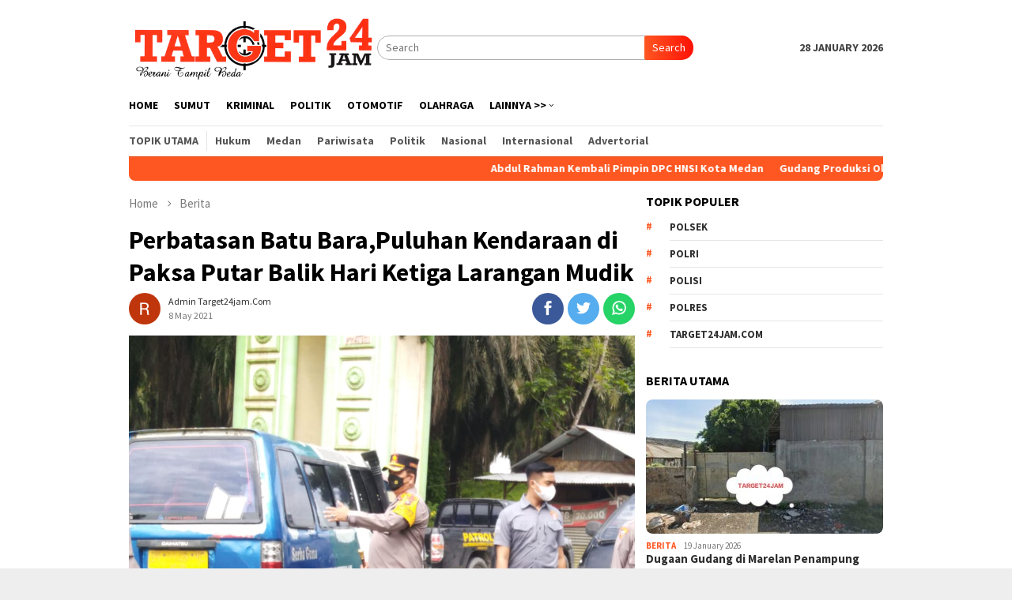

--- FILE ---
content_type: text/html; charset=UTF-8
request_url: https://target24jam.com/2021/05/08/perbatasan-batu-barapuluhan-kendaraan-di-paksa-putar-balik-hari-ketiga-larangan-mudik/
body_size: 12799
content:
<!DOCTYPE html>
<html lang="en-US" prefix="og: http://ogp.me/ns# fb: http://ogp.me/ns/fb#">
<head itemscope="itemscope" itemtype="http://schema.org/WebSite">
<meta charset="UTF-8">
<meta name="viewport" content="width=device-width, initial-scale=1">
<link rel="profile" href="http://gmpg.org/xfn/11">
<link rel="icon" href="https://target24jamnews.com/wp-content/uploads/2018/02/cropped-header3-2-32x32.png" sizes="32x32" />
<link rel="icon" href="https://target24jamnews.com/wp-content/uploads/2018/02/cropped-header3-2-192x192.png" sizes="192x192" />

	
	
	
<title>Perbatasan Batu Bara,Puluhan Kendaraan di Paksa Putar Balik Hari Ketiga Larangan Mudik | Target24Jam.com</title>
<meta name='robots' content='max-image-preview:large' />

<!-- All In One SEO Pack 3.7.0ob_start_detected [-1,-1] -->
<meta name="description"  content="BATU BARA -- Kapolres Batu Bara AKBP Ikhwan Lubis bersama Bupati dan jajarannya melakukan pengecekan Pos Pengaman (Pam) di jalan Lintas Sumatera (Jalinsum)" />

<meta name="keywords"  content="akbp ikhwan lubis,batu bara,bupati,bupati batu bara,kapolres,polres batu bara,berita" />

<script type="application/ld+json" class="aioseop-schema">{"@context":"https://schema.org","@graph":[{"@type":"Organization","@id":"https://target24jam.com/#organization","url":"https://target24jam.com/","name":"Target24Jam.com","sameAs":[]},{"@type":"WebSite","@id":"https://target24jam.com/#website","url":"https://target24jam.com/","name":"Target24Jam.com","publisher":{"@id":"https://target24jam.com/#organization"},"potentialAction":{"@type":"SearchAction","target":"https://target24jam.com/?s={search_term_string}","query-input":"required name=search_term_string"}},{"@type":"WebPage","@id":"https://target24jam.com/2021/05/08/perbatasan-batu-barapuluhan-kendaraan-di-paksa-putar-balik-hari-ketiga-larangan-mudik/#webpage","url":"https://target24jam.com/2021/05/08/perbatasan-batu-barapuluhan-kendaraan-di-paksa-putar-balik-hari-ketiga-larangan-mudik/","inLanguage":"en-US","name":"Perbatasan Batu Bara,Puluhan Kendaraan di Paksa Putar Balik Hari Ketiga Larangan Mudik","isPartOf":{"@id":"https://target24jam.com/#website"},"breadcrumb":{"@id":"https://target24jam.com/2021/05/08/perbatasan-batu-barapuluhan-kendaraan-di-paksa-putar-balik-hari-ketiga-larangan-mudik/#breadcrumblist"},"image":{"@type":"ImageObject","@id":"https://target24jam.com/2021/05/08/perbatasan-batu-barapuluhan-kendaraan-di-paksa-putar-balik-hari-ketiga-larangan-mudik/#primaryimage","url":"https://target24jam.com/wp-content/uploads/2021/05/IMG-20210510-WA0008.jpg","width":1040,"height":780},"primaryImageOfPage":{"@id":"https://target24jam.com/2021/05/08/perbatasan-batu-barapuluhan-kendaraan-di-paksa-putar-balik-hari-ketiga-larangan-mudik/#primaryimage"},"datePublished":"2021-05-08T12:00:29+07:00","dateModified":"2021-05-10T02:50:25+07:00"},{"@type":"Article","@id":"https://target24jam.com/2021/05/08/perbatasan-batu-barapuluhan-kendaraan-di-paksa-putar-balik-hari-ketiga-larangan-mudik/#article","isPartOf":{"@id":"https://target24jam.com/2021/05/08/perbatasan-batu-barapuluhan-kendaraan-di-paksa-putar-balik-hari-ketiga-larangan-mudik/#webpage"},"author":{"@id":"https://target24jam.com/author/admintarget24jam/#author"},"headline":"Perbatasan Batu Bara,Puluhan Kendaraan di Paksa Putar Balik Hari Ketiga Larangan Mudik","datePublished":"2021-05-08T12:00:29+07:00","dateModified":"2021-05-10T02:50:25+07:00","commentCount":0,"mainEntityOfPage":{"@id":"https://target24jam.com/2021/05/08/perbatasan-batu-barapuluhan-kendaraan-di-paksa-putar-balik-hari-ketiga-larangan-mudik/#webpage"},"publisher":{"@id":"https://target24jam.com/#organization"},"articleSection":"Berita, AKBP Ikhwan Lubis, Batu Bara, Bupati, Bupati batu bara, Kapolres, Polres Batu Bara","image":{"@type":"ImageObject","@id":"https://target24jam.com/2021/05/08/perbatasan-batu-barapuluhan-kendaraan-di-paksa-putar-balik-hari-ketiga-larangan-mudik/#primaryimage","url":"https://target24jam.com/wp-content/uploads/2021/05/IMG-20210510-WA0008.jpg","width":1040,"height":780}},{"@type":"Person","@id":"https://target24jam.com/author/admintarget24jam/#author","name":"Admin Target24jam.com","sameAs":[],"image":{"@type":"ImageObject","@id":"https://target24jam.com/#personlogo","url":"https://secure.gravatar.com/avatar/038c3ae37fa0f6c3847e8c74548a11af?s=96&d=mm&r=g","width":96,"height":96,"caption":"Admin Target24jam.com"}},{"@type":"BreadcrumbList","@id":"https://target24jam.com/2021/05/08/perbatasan-batu-barapuluhan-kendaraan-di-paksa-putar-balik-hari-ketiga-larangan-mudik/#breadcrumblist","itemListElement":[{"@type":"ListItem","position":1,"item":{"@type":"WebPage","@id":"https://target24jam.com/","url":"https://target24jam.com/","name":"Target24Jam.com"}},{"@type":"ListItem","position":2,"item":{"@type":"WebPage","@id":"https://target24jam.com/2021/05/08/perbatasan-batu-barapuluhan-kendaraan-di-paksa-putar-balik-hari-ketiga-larangan-mudik/","url":"https://target24jam.com/2021/05/08/perbatasan-batu-barapuluhan-kendaraan-di-paksa-putar-balik-hari-ketiga-larangan-mudik/","name":"Perbatasan Batu Bara,Puluhan Kendaraan di Paksa Putar Balik Hari Ketiga Larangan Mudik"}}]}]}</script>
<link rel="canonical" href="https://target24jam.com/2021/05/08/perbatasan-batu-barapuluhan-kendaraan-di-paksa-putar-balik-hari-ketiga-larangan-mudik/" />
			<script type="text/javascript" >
				window.ga=window.ga||function(){(ga.q=ga.q||[]).push(arguments)};ga.l=+new Date;
				ga('create', 'UA-178101597-1', 'auto');
				// Plugins
				
				ga('send', 'pageview');
			</script>
			<script async src="https://www.google-analytics.com/analytics.js"></script>
			<!-- All In One SEO Pack -->
<link rel='dns-prefetch' href='//fonts.googleapis.com' />
<link rel="alternate" type="application/rss+xml" title="Target24Jam.com &raquo; Feed" href="https://target24jam.com/feed/" />
<link rel="alternate" type="application/rss+xml" title="Target24Jam.com &raquo; Comments Feed" href="https://target24jam.com/comments/feed/" />
<link rel="alternate" type="application/rss+xml" title="Target24Jam.com &raquo; Perbatasan Batu Bara,Puluhan Kendaraan di Paksa Putar Balik Hari Ketiga Larangan Mudik Comments Feed" href="https://target24jam.com/2021/05/08/perbatasan-batu-barapuluhan-kendaraan-di-paksa-putar-balik-hari-ketiga-larangan-mudik/feed/" />
<script type="text/javascript">
window._wpemojiSettings = {"baseUrl":"https:\/\/s.w.org\/images\/core\/emoji\/14.0.0\/72x72\/","ext":".png","svgUrl":"https:\/\/s.w.org\/images\/core\/emoji\/14.0.0\/svg\/","svgExt":".svg","source":{"concatemoji":"https:\/\/target24jam.com\/wp-includes\/js\/wp-emoji-release.min.js?ver=6.1.9"}};
/*! This file is auto-generated */
!function(e,a,t){var n,r,o,i=a.createElement("canvas"),p=i.getContext&&i.getContext("2d");function s(e,t){var a=String.fromCharCode,e=(p.clearRect(0,0,i.width,i.height),p.fillText(a.apply(this,e),0,0),i.toDataURL());return p.clearRect(0,0,i.width,i.height),p.fillText(a.apply(this,t),0,0),e===i.toDataURL()}function c(e){var t=a.createElement("script");t.src=e,t.defer=t.type="text/javascript",a.getElementsByTagName("head")[0].appendChild(t)}for(o=Array("flag","emoji"),t.supports={everything:!0,everythingExceptFlag:!0},r=0;r<o.length;r++)t.supports[o[r]]=function(e){if(p&&p.fillText)switch(p.textBaseline="top",p.font="600 32px Arial",e){case"flag":return s([127987,65039,8205,9895,65039],[127987,65039,8203,9895,65039])?!1:!s([55356,56826,55356,56819],[55356,56826,8203,55356,56819])&&!s([55356,57332,56128,56423,56128,56418,56128,56421,56128,56430,56128,56423,56128,56447],[55356,57332,8203,56128,56423,8203,56128,56418,8203,56128,56421,8203,56128,56430,8203,56128,56423,8203,56128,56447]);case"emoji":return!s([129777,127995,8205,129778,127999],[129777,127995,8203,129778,127999])}return!1}(o[r]),t.supports.everything=t.supports.everything&&t.supports[o[r]],"flag"!==o[r]&&(t.supports.everythingExceptFlag=t.supports.everythingExceptFlag&&t.supports[o[r]]);t.supports.everythingExceptFlag=t.supports.everythingExceptFlag&&!t.supports.flag,t.DOMReady=!1,t.readyCallback=function(){t.DOMReady=!0},t.supports.everything||(n=function(){t.readyCallback()},a.addEventListener?(a.addEventListener("DOMContentLoaded",n,!1),e.addEventListener("load",n,!1)):(e.attachEvent("onload",n),a.attachEvent("onreadystatechange",function(){"complete"===a.readyState&&t.readyCallback()})),(e=t.source||{}).concatemoji?c(e.concatemoji):e.wpemoji&&e.twemoji&&(c(e.twemoji),c(e.wpemoji)))}(window,document,window._wpemojiSettings);
</script>
<style type="text/css">
img.wp-smiley,
img.emoji {
	display: inline !important;
	border: none !important;
	box-shadow: none !important;
	height: 1em !important;
	width: 1em !important;
	margin: 0 0.07em !important;
	vertical-align: -0.1em !important;
	background: none !important;
	padding: 0 !important;
}
</style>
	<link rel='stylesheet' id='bloggingpro-fonts-css' href='https://fonts.googleapis.com/css?family=Source+Sans+Pro%3Aregular%2Citalic%2C700%2C300%26subset%3Dlatin%2C&#038;ver=1.0.0' type='text/css' media='all' />
<link rel='stylesheet' id='bloggingpro-nonamp-css' href='https://target24jam.com/wp-content/themes/kibus.net/style-nonamp.css?ver=1.1.0' type='text/css' media='all' />
<link rel='stylesheet' id='bloggingpro-style-css' href='https://target24jam.com/wp-content/themes/kibus.net/style.css?ver=1.1.0' type='text/css' media='all' />
<style id='bloggingpro-style-inline-css' type='text/css'>
kbd,a.button,button,.button,button.button,input[type="button"],input[type="reset"],input[type="submit"],.tagcloud a,ul.page-numbers li a.prev.page-numbers,ul.page-numbers li a.next.page-numbers,ul.page-numbers li span.page-numbers,.page-links > .page-link-number,.cat-links ul li a,.entry-footer .tag-text,.gmr-recentposts-widget li.listpost-gallery .gmr-rp-content .gmr-metacontent .cat-links-content a,.page-links > .post-page-numbers.current span,ol.comment-list li div.reply a,#cancel-comment-reply-link,.entry-footer .tags-links a:hover,.gmr-topnotification{background-color:#FF5722;}#primary-menu > li ul .current-menu-item > a,#primary-menu .sub-menu > li:hover > a,.cat-links-content a,.tagcloud li:before,a:hover,a:focus,a:active,.sidr ul li a#sidr-id-close-menu-button{color:#FF5722;}.widget-title:after,a.button,button,.button,button.button,input[type="button"],input[type="reset"],input[type="submit"],.tagcloud a,.sticky .gmr-box-content,.bypostauthor > .comment-body,.gmr-ajax-loader div:nth-child(1),.gmr-ajax-loader div:nth-child(2),.entry-footer .tags-links a:hover{border-color:#FF5722;}a{color:#2E2E2E;}.entry-content-single p a{color:#FF5722;}body{color:#444444;font-family:"Source Sans Pro","Helvetica Neue",sans-serif;font-weight:500;font-size:14px;}.site-header{-webkit-background-size:auto;-moz-background-size:auto;-o-background-size:auto;background-size:auto;background-repeat:repeat;background-position:center top;background-attachment:scroll;}.site-header,.gmr-verytopbanner{background-color:#ffffff;}.site-title a{color:#FF5722;}.site-description{color:#999999;}.top-header{background-color:#ffffff;}#gmr-responsive-menu,.gmr-mainmenu #primary-menu > li > a,.search-trigger .gmr-icon{color:#000000;}#primary-menu > li.menu-border > a span{border-color:#555555;}#gmr-responsive-menu:hover,.gmr-mainmenu #primary-menu > li:hover > a,.gmr-mainmenu #primary-menu > .current-menu-item > a,.gmr-mainmenu #primary-menu .current-menu-ancestor > a,.gmr-mainmenu #primary-menu .current_page_item > a,.gmr-mainmenu #primary-menu .current_page_ancestor > a,.search-trigger .gmr-icon:hover{color:#FF5722;}.gmr-mainmenu #primary-menu > li.menu-border:hover > a span,.gmr-mainmenu #primary-menu > li.menu-border.current-menu-item > a span,.gmr-mainmenu #primary-menu > li.menu-border.current-menu-ancestor > a span,.gmr-mainmenu #primary-menu > li.menu-border.current_page_item > a span,.gmr-mainmenu #primary-menu > li.menu-border.current_page_ancestor > a span{border-color:#FF5722;}.secondwrap-menu .gmr-mainmenu #primary-menu > li > a,.secondwrap-menu .search-trigger .gmr-icon{color:#555555;}.secondwrap-menu .gmr-mainmenu #primary-menu > li:hover > a,.secondwrap-menu .gmr-mainmenu #primary-menu > .current-menu-item > a,.secondwrap-menu .gmr-mainmenu #primary-menu .current-menu-ancestor > a,.secondwrap-menu .gmr-mainmenu #primary-menu .current_page_item > a,.secondwrap-menu .gmr-mainmenu #primary-menu .current_page_ancestor > a,.secondwrap-menu .search-trigger .gmr-icon:hover{color:#FF5722;}h1,h2,h3,h4,h5,h6,.h1,.h2,.h3,.h4,.h5,.h6,.site-title,#primary-menu > li > a,.gmr-rp-biglink a,.gmr-rp-link a,.gmr-gallery-related ul li p a{font-family:"Source Sans Pro","Helvetica Neue",sans-serif;}.entry-content-single p{font-size:16px;}h1.title,h1.entry-title{font-size:32px;}h2.entry-title{font-size:18px;}.footer-container{background-color:#F5F5F5;}.widget-footer,.content-footer,.site-footer,.content-footer h3.widget-title{color:#B4B4B4;}.widget-footer a,.content-footer a,.site-footer a{color:#565656;}.widget-footer a:hover,.content-footer a:hover,.site-footer a:hover{color:#FF5722;}
</style>
<script type='text/javascript' src='https://target24jam.com/wp-includes/js/jquery/jquery.min.js?ver=3.6.1' id='jquery-core-js'></script>
<script type='text/javascript' src='https://target24jam.com/wp-includes/js/jquery/jquery-migrate.min.js?ver=3.3.2' id='jquery-migrate-js'></script>
<link rel="https://api.w.org/" href="https://target24jam.com/wp-json/" /><link rel="alternate" type="application/json" href="https://target24jam.com/wp-json/wp/v2/posts/5667" /><link rel="EditURI" type="application/rsd+xml" title="RSD" href="https://target24jam.com/xmlrpc.php?rsd" />
<link rel="wlwmanifest" type="application/wlwmanifest+xml" href="https://target24jam.com/wp-includes/wlwmanifest.xml" />
<meta name="generator" content="WordPress 6.1.9" />
<link rel='shortlink' href='https://target24jam.com/?p=5667' />
<link rel="alternate" type="application/json+oembed" href="https://target24jam.com/wp-json/oembed/1.0/embed?url=https%3A%2F%2Ftarget24jam.com%2F2021%2F05%2F08%2Fperbatasan-batu-barapuluhan-kendaraan-di-paksa-putar-balik-hari-ketiga-larangan-mudik%2F" />
<link rel="alternate" type="text/xml+oembed" href="https://target24jam.com/wp-json/oembed/1.0/embed?url=https%3A%2F%2Ftarget24jam.com%2F2021%2F05%2F08%2Fperbatasan-batu-barapuluhan-kendaraan-di-paksa-putar-balik-hari-ketiga-larangan-mudik%2F&#038;format=xml" />
<link rel="pingback" href="https://target24jam.com/xmlrpc.php">      <meta name="onesignal" content="wordpress-plugin"/>
            <script>

      window.OneSignal = window.OneSignal || [];

      OneSignal.push( function() {
        OneSignal.SERVICE_WORKER_UPDATER_PATH = 'OneSignalSDKUpdaterWorker.js';
                      OneSignal.SERVICE_WORKER_PATH = 'OneSignalSDKWorker.js';
                      OneSignal.SERVICE_WORKER_PARAM = { scope: '/wp-content/plugins/onesignal-free-web-push-notifications/sdk_files/push/onesignal/' };
        OneSignal.setDefaultNotificationUrl("https://target24jam.com");
        var oneSignal_options = {};
        window._oneSignalInitOptions = oneSignal_options;

        oneSignal_options['wordpress'] = true;
oneSignal_options['appId'] = '';
oneSignal_options['allowLocalhostAsSecureOrigin'] = true;
oneSignal_options['welcomeNotification'] = { };
oneSignal_options['welcomeNotification']['title'] = "";
oneSignal_options['welcomeNotification']['message'] = "terima kasih sudah mensubsribe";
oneSignal_options['path'] = "https://target24jam.com/wp-content/plugins/onesignal-free-web-push-notifications/sdk_files/";
oneSignal_options['promptOptions'] = { };
oneSignal_options['promptOptions']['siteName'] = "https://target24jam.com";
oneSignal_options['notifyButton'] = { };
oneSignal_options['notifyButton']['enable'] = true;
oneSignal_options['notifyButton']['position'] = 'bottom-right';
oneSignal_options['notifyButton']['theme'] = 'default';
oneSignal_options['notifyButton']['size'] = 'large';
oneSignal_options['notifyButton']['showCredit'] = true;
oneSignal_options['notifyButton']['text'] = {};
oneSignal_options['notifyButton']['offset'] = {};
oneSignal_options['notifyButton']['offset']['bottom'] = '60px';
oneSignal_options['notifyButton']['offset']['left'] = '60px';
oneSignal_options['notifyButton']['offset']['right'] = '60px';
                OneSignal.init(window._oneSignalInitOptions);
                OneSignal.showSlidedownPrompt();      });

      function documentInitOneSignal() {
        var oneSignal_elements = document.getElementsByClassName("OneSignal-prompt");

        var oneSignalLinkClickHandler = function(event) { OneSignal.push(['registerForPushNotifications']); event.preventDefault(); };        for(var i = 0; i < oneSignal_elements.length; i++)
          oneSignal_elements[i].addEventListener('click', oneSignalLinkClickHandler, false);
      }

      if (document.readyState === 'complete') {
           documentInitOneSignal();
      }
      else {
           window.addEventListener("load", function(event){
               documentInitOneSignal();
          });
      }
    </script>

<!-- START - Open Graph and Twitter Card Tags 3.1.0 -->
 <!-- Facebook Open Graph -->
  <meta property="og:locale" content="en_US"/>
  <meta property="og:site_name" content="Target24Jam.com"/>
  <meta property="og:title" content="Perbatasan Batu Bara,Puluhan Kendaraan di Paksa Putar Balik Hari Ketiga Larangan Mudik"/>
  <meta property="og:url" content="https://target24jam.com/2021/05/08/perbatasan-batu-barapuluhan-kendaraan-di-paksa-putar-balik-hari-ketiga-larangan-mudik/"/>
  <meta property="og:type" content="article"/>
  <meta property="og:description" content="BATU BARA -- Kapolres Batu Bara AKBP Ikhwan Lubis bersama Bupati dan jajarannya melakukan pengecekan Pos Pengaman (Pam) di jalan Lintas Sumatera (Jalinsum) tepatnya di Kecamatan Laut Tador saat menjelang Idul Fitri 1442 H/2021, yang ada di wilayah perbatasan hukum Polres Batu Bara,Sabtu (8/5/2021),"/>
  <meta property="og:image" content="https://target24jam.com/wp-content/uploads/2021/05/IMG-20210510-WA0008.jpg"/>
  <meta property="og:image:url" content="https://target24jam.com/wp-content/uploads/2021/05/IMG-20210510-WA0008.jpg"/>
  <meta property="og:image:secure_url" content="https://target24jam.com/wp-content/uploads/2021/05/IMG-20210510-WA0008.jpg"/>
  <meta property="article:published_time" content="2021-05-08T19:00:29+07:00"/>
  <meta property="article:modified_time" content="2021-05-10T09:50:25+07:00" />
  <meta property="og:updated_time" content="2021-05-10T09:50:25+07:00" />
  <meta property="article:section" content="Berita"/>
  <meta property="article:publisher" content="https://www.facebook.com/Target24jamnewscom-1864024893907016/"/>
 <!-- Google+ / Schema.org -->
 <!-- Twitter Cards -->
  <meta name="twitter:title" content="Perbatasan Batu Bara,Puluhan Kendaraan di Paksa Putar Balik Hari Ketiga Larangan Mudik"/>
  <meta name="twitter:url" content="https://target24jam.com/2021/05/08/perbatasan-batu-barapuluhan-kendaraan-di-paksa-putar-balik-hari-ketiga-larangan-mudik/"/>
  <meta name="twitter:description" content="BATU BARA -- Kapolres Batu Bara AKBP Ikhwan Lubis bersama Bupati dan jajarannya melakukan pengecekan Pos Pengaman (Pam) di jalan Lintas Sumatera (Jalinsum) tepatnya di Kecamatan Laut Tador saat menjelang Idul Fitri 1442 H/2021, yang ada di wilayah perbatasan hukum Polres Batu Bara,Sabtu (8/5/2021),"/>
  <meta name="twitter:image" content="https://target24jam.com/wp-content/uploads/2021/05/IMG-20210510-WA0008.jpg"/>
  <meta name="twitter:card" content="summary_large_image"/>
 <!-- SEO -->
  <link rel="canonical" href="https://target24jam.com/2021/05/08/perbatasan-batu-barapuluhan-kendaraan-di-paksa-putar-balik-hari-ketiga-larangan-mudik/"/>
  <meta name="description" content="BATU BARA -- Kapolres Batu Bara AKBP Ikhwan Lubis bersama Bupati dan jajarannya melakukan pengecekan Pos Pengaman (Pam) di jalan Lintas Sumatera (Jalinsum) tepatnya di Kecamatan Laut Tador saat menjelang Idul Fitri 1442 H/2021, yang ada di wilayah perbatasan hukum Polres Batu Bara,Sabtu (8/5/2021),"/>
 <!-- Misc. tags -->
 <!-- is_singular -->
<!-- END - Open Graph and Twitter Card Tags 3.1.0 -->
	
<noscript><style id="rocket-lazyload-nojs-css">.rll-youtube-player, [data-lazy-src]{display:none !important;}</style></noscript></head>

<body class="post-template-default single single-post postid-5667 single-format-standard gmr-theme idtheme kentooz gmr-sticky group-blog" itemscope="itemscope" itemtype="http://schema.org/WebPage">
<div id="full-container">
<a class="skip-link screen-reader-text" href="#main">Skip to content</a>




<header id="masthead" class="site-header" role="banner" itemscope="itemscope" itemtype="http://schema.org/WPHeader">

	<div class="container">
					<div class="clearfix gmr-headwrapper">

				<div class="list-table clearfix">
					<div class="table-row">
						<div class="table-cell onlymobile-menu">
							<a id="gmr-responsive-menu" href="#menus" rel="nofollow" title="Mobile Menu"><span class="icon_menu"></span><span class="screen-reader-text">Mobile Menu</span></a>
						</div>
						<div class="close-topnavmenu-wrap"><a id="close-topnavmenu-button" rel="nofollow" href="#"><span class="icon_close_alt2"></span></a></div>
						<div class="table-cell gmr-logo">
															<div class="logo-wrap">
									<a href="https://target24jam.com/" class="custom-logo-link" itemprop="url" title="Target24Jam.com">
										<img src="https://target24jam.com/wp-content/uploads/2020/07/logotarget.png" alt="Target24Jam.com" title="Target24Jam.com" />
									</a>
								</div>
														</div>
						<div class="table-cell search">
							<a id="search-menu-button-top" class="responsive-searchbtn pull-right" href="#" rel="nofollow"><span class="icon_search"></span></a>
							<form method="get" class="gmr-searchform searchform topsearchform" action="https://target24jam.com/">
								<input type="text" name="s" id="s" placeholder="Search" />
								<button type="submit" class="topsearch-submit">Search</button>
							</form>
						</div>

						<div class="table-cell gmr-table-date">
							<span class="gmr-top-date pull-right">28 January 2026</span>
						</div>
					</div>
				</div>
			</div>
				</div><!-- .container -->
	
	
	
</header><!-- #masthead -->

<div class="top-header">
	<div class="container">
	<div class="gmr-menuwrap mainwrap-menu clearfix">
		<nav id="site-navigation" class="gmr-mainmenu" role="navigation" itemscope="itemscope" itemtype="http://schema.org/SiteNavigationElement">
			<ul id="primary-menu" class="menu"><li class="menu-item menu-item-type-menulogo-btn gmr-menulogo-btn"><a href="https://target24jam.com/" id="menulogo-button" itemprop="url" title="Target24Jam.com"><img src="https://target24jam.com/wp-content/themes/kibus.net/images/logo-small.png" alt="Target24Jam.com" title="Target24Jam.com" itemprop="image" /></a></li><li id="menu-item-143" class="menu-item menu-item-type-custom menu-item-object-custom menu-item-143"><a href="https://www.target24jam.com" itemprop="url"><span itemprop="name">HOME</span></a></li>
<li id="menu-item-153" class="menu-item menu-item-type-taxonomy menu-item-object-category menu-item-153"><a href="https://target24jam.com/category/sumut/" itemprop="url"><span itemprop="name">SUMUT</span></a></li>
<li id="menu-item-30" class="menu-item menu-item-type-taxonomy menu-item-object-category menu-item-30"><a title="Kriminal" href="https://target24jam.com/category/kriminal/" itemprop="url"><span itemprop="name">Kriminal</span></a></li>
<li id="menu-item-31" class="menu-item menu-item-type-taxonomy menu-item-object-category menu-item-31"><a title="Politik" href="https://target24jam.com/category/politik/" itemprop="url"><span itemprop="name">Politik</span></a></li>
<li id="menu-item-32" class="menu-item menu-item-type-taxonomy menu-item-object-category menu-item-32"><a title="Otomotif" href="https://target24jam.com/category/otomotif/" itemprop="url"><span itemprop="name">Otomotif</span></a></li>
<li id="menu-item-78" class="menu-item menu-item-type-taxonomy menu-item-object-category menu-item-78"><a href="https://target24jam.com/category/olahraga/" itemprop="url"><span itemprop="name">Olahraga</span></a></li>
<li id="menu-item-94" class="menu-item menu-item-type-custom menu-item-object-custom menu-item-has-children menu-item-94"><a title="Lainnya" href="#" itemprop="url"><span itemprop="name">Lainnya >></span></a>
<ul class="sub-menu">
	<li id="menu-item-95" class="menu-item menu-item-type-post_type menu-item-object-page menu-item-95"><a title="Indeks" href="https://target24jam.com/indeks/" itemprop="url"><span itemprop="name">Indeks</span></a></li>
</ul>
</li>
<li class="menu-item menu-item-type-search-btn gmr-search-btn pull-right"><a id="search-menu-button" href="#" rel="nofollow"><span class="icon_search"></span></a><div class="search-dropdown search" id="search-dropdown-container" style="display:none;"><form method="get" class="gmr-searchform searchform" action="https://target24jam.com/"><input type="text" name="s" id="s" placeholder="Search" /></form></div></li></ul>		</nav><!-- #site-navigation -->
	</div>
		<div class="gmr-menuwrap secondwrap-menu clearfix">
		<nav id="site-navigation" class="gmr-mainmenu" role="navigation" itemscope="itemscope" itemtype="http://schema.org/SiteNavigationElement">
			<ul id="primary-menu" class="menu"><li id="menu-item-107" class="menu-item menu-item-type-taxonomy menu-item-object-post_tag menu-item-107"><a href="https://target24jam.com/tag/topik-utama/" itemprop="url"><span itemprop="name">Topik Utama</span></a></li>
<li id="menu-item-108" class="menu-item menu-item-type-taxonomy menu-item-object-post_tag menu-item-108"><a href="https://target24jam.com/tag/berita-hukum/" itemprop="url"><span itemprop="name">Hukum</span></a></li>
<li id="menu-item-113" class="menu-item menu-item-type-taxonomy menu-item-object-post_tag menu-item-113"><a href="https://target24jam.com/tag/berita-medan/" itemprop="url"><span itemprop="name">Medan</span></a></li>
<li id="menu-item-114" class="menu-item menu-item-type-taxonomy menu-item-object-post_tag menu-item-114"><a href="https://target24jam.com/tag/berita-pariwisata/" itemprop="url"><span itemprop="name">Pariwisata</span></a></li>
<li id="menu-item-115" class="menu-item menu-item-type-taxonomy menu-item-object-post_tag menu-item-115"><a href="https://target24jam.com/tag/berita-politik/" itemprop="url"><span itemprop="name">Politik</span></a></li>
<li id="menu-item-1158" class="menu-item menu-item-type-taxonomy menu-item-object-category menu-item-1158"><a href="https://target24jam.com/category/nasional/" itemprop="url"><span itemprop="name">Nasional</span></a></li>
<li id="menu-item-116" class="menu-item menu-item-type-taxonomy menu-item-object-post_tag menu-item-116"><a href="https://target24jam.com/tag/berita-internasional/" itemprop="url"><span itemprop="name">Internasional</span></a></li>
<li id="menu-item-117" class="menu-item menu-item-type-taxonomy menu-item-object-post_tag menu-item-117"><a href="https://target24jam.com/tag/berita-advertorial/" itemprop="url"><span itemprop="name">Advertorial</span></a></li>
</ul>		</nav><!-- #site-navigation -->
	</div>
			</div><!-- .container -->
</div><!-- .top-header -->

<div class="site inner-wrap" id="site-container">

<div class="container"><div class="gmr-topnotification"><span class="marquee">				<a href="https://target24jam.com/2026/01/22/abdul-rahman-kembali-pimpin-dpc-hnsi-kota-medan/" class="gmr-recent-marquee" title="Abdul Rahman Kembali Pimpin DPC HNSI Kota Medan">Abdul Rahman Kembali Pimpin DPC HNSI Kota Medan</a>
							<a href="https://target24jam.com/2026/01/21/gudang-produksi-oli-palsu-milik-kevin-pernah-digerebek-kodam-i-bb-kembali-beroperasi/" class="gmr-recent-marquee" title="Gudang Produksi Oli Palsu Milik Kevin Pernah Digerebek Kodam I/BB Kembali Beroperasi">Gudang Produksi Oli Palsu Milik Kevin Pernah Digerebek Kodam I/BB Kembali Beroperasi</a>
							<a href="https://target24jam.com/2026/01/19/dugaan-gudang-di-marelan-penampung-bbm-jenis-solar-subsidi-libatkan-truk-sampah-sebagai-langsir-solar/" class="gmr-recent-marquee" title="Dugaan Gudang di Marelan Penampung BBM Jenis Solar Subsidi Libatkan Truk Sampah Sebagai Langsir Solar">Dugaan Gudang di Marelan Penampung BBM Jenis Solar Subsidi Libatkan Truk Sampah Sebagai Langsir Solar</a>
							<a href="https://target24jam.com/2026/01/18/matinya-hukum-di-batam303-billiard-centre-pengelola-inisial-ags-asmn-simn-ambn-jmmybebas-beroperasi/" class="gmr-recent-marquee" title="Matinya Hukum di BATAM,303 Billiard   Centre, Pengelola Inisial &#8220;AGS, ASMN, SIMN AMBN, JMMY&#8221;Bebas Beroperasi">Matinya Hukum di BATAM,303 Billiard   Centre, Pengelola Inisial &#8220;AGS, ASMN, SIMN AMBN, JMMY&#8221;Bebas Beroperasi</a>
							<a href="https://target24jam.com/2026/01/17/dugaan-spbu-14-213-228-simpang-bandar-indrapura-leluasa-dari-tengah-malam-hingga-pagi-hari-jual-solar-ke-mafia-minyak-tar-dan-hap/" class="gmr-recent-marquee" title="Dugaan SPBU 14.213.228 Simpang Bandar Indrapura Leluasa Dari Tengah Malam Hingga Pagi Hari Jual Solar Ke Mafia Minyak &#8220;Tarigan&#8221; dan &#8220;Harahap&#8221;">Dugaan SPBU 14.213.228 Simpang Bandar Indrapura Leluasa Dari Tengah Malam Hingga Pagi Hari Jual Solar Ke Mafia Minyak &#8220;Tarigan&#8221; dan &#8220;Harahap&#8221;</a>
			</span></div></div>

	<div id="content" class="gmr-content">

		<div class="container">
			<div class="row">

<div id="primary" class="col-md-main">
	<div class="content-area gmr-single-wrap">
					<div class="breadcrumbs" itemscope itemtype="https://schema.org/BreadcrumbList">
																								<span class="first-item" itemprop="itemListElement" itemscope itemtype="https://schema.org/ListItem">
									<a itemscope itemtype="https://schema.org/WebPage" itemprop="item" itemid="https://target24jam.com/" href="https://target24jam.com/">
										<span itemprop="name">Home</span>
									</a>
									<span itemprop="position" content="1"></span>
								</span>
														<span class="separator"><span class="arrow_carrot-right"></span></span>
																															<span class="0-item" itemprop="itemListElement" itemscope itemtype="http://schema.org/ListItem">
									<a itemscope itemtype="https://schema.org/WebPage" itemprop="item" itemid="https://target24jam.com/category/berita/" href="https://target24jam.com/category/berita/">
										<span itemprop="name">Berita</span>
									</a>
									<span itemprop="position" content="2"></span>
								</span>
														<span class="separator last-separator"><span class="arrow_carrot-right"></span></span>
																						<span class="last-item" itemscope itemtype="https://schema.org/ListItem">
							<span itemprop="name">Perbatasan Batu Bara,Puluhan Kendaraan di Paksa Putar Balik Hari Ketiga Larangan Mudik</span>
							<span itemprop="position" content="3"></span>
						</span>
															</div>
					<main id="main" class="site-main" role="main">
		<div class="inner-container">
			
<article id="post-5667" class="post-5667 post type-post status-publish format-standard has-post-thumbnail hentry category-berita tag-akbp-ikhwan-lubis tag-batu-bara tag-bupati tag-bupati-batu-bara tag-kapolres tag-polres-batu-bara" itemscope="itemscope" itemtype="http://schema.org/CreativeWork">
	<div class="gmr-box-content gmr-single">
		<header class="entry-header">
			<h1 class="entry-title" itemprop="headline">Perbatasan Batu Bara,Puluhan Kendaraan di Paksa Putar Balik Hari Ketiga Larangan Mudik</h1><div class="list-table clearfix"><div class="table-row"><div class="table-cell gmr-gravatar-metasingle"><a class="url" href="https://target24jam.com/author/admintarget24jam/" title="Permalink to: Admin Target24jam.com" itemprop="url"><img alt='Gravatar Image' title='Gravatar' src='https://secure.gravatar.com/avatar/038c3ae37fa0f6c3847e8c74548a11af?s=40&#038;d=mm&#038;r=g' srcset='https://secure.gravatar.com/avatar/038c3ae37fa0f6c3847e8c74548a11af?s=80&#038;d=mm&#038;r=g 2x' class='avatar avatar-40 photo img-cicle' height='40' width='40' loading='lazy' decoding='async'/></a></div><div class="table-cell gmr-content-metasingle"><div class="posted-by"> <span class="entry-author vcard" itemprop="author" itemscope="itemscope" itemtype="http://schema.org/person"><a class="url fn n" href="https://target24jam.com/author/admintarget24jam/" title="Permalink to: Admin Target24jam.com" itemprop="url"><span itemprop="name">Admin Target24jam.com</span></a></span></div><div class="posted-on"><time class="entry-date published" itemprop="datePublished" datetime="2021-05-08T19:00:29+07:00">8 May 2021</time><time class="updated" datetime="2021-05-10T09:50:25+07:00">10 May 2021</time></div></div><div class="table-cell gmr-content-share"><div class="pull-right"><ul class="gmr-socialicon-share"><li class="facebook"><a href="https://www.facebook.com/sharer/sharer.php?u=https://target24jam.com/2021/05/08/perbatasan-batu-barapuluhan-kendaraan-di-paksa-putar-balik-hari-ketiga-larangan-mudik/" rel="nofollow" title="Share this"><span class="social_facebook"></span></a></li><li class="twitter"><a href="https://twitter.com/share?url=https://target24jam.com/2021/05/08/perbatasan-batu-barapuluhan-kendaraan-di-paksa-putar-balik-hari-ketiga-larangan-mudik/&amp;text=Perbatasan%20Batu%20Bara,Puluhan%20Kendaraan%20di%20Paksa%20Putar%20Balik%20Hari%20Ketiga%20Larangan%20Mudik" rel="nofollow" title="Tweet this"><span class="social_twitter"></span></a></li><li class="whatsapp"><a href="https://api.whatsapp.com/send?text=Perbatasan%20Batu%20Bara,Puluhan%20Kendaraan%20di%20Paksa%20Putar%20Balik%20Hari%20Ketiga%20Larangan%20Mudik%20https%3A%2F%2Ftarget24jam.com%2F2021%2F05%2F08%2Fperbatasan-batu-barapuluhan-kendaraan-di-paksa-putar-balik-hari-ketiga-larangan-mudik%2F" rel="nofollow" title="WhatsApp this"><img src="https://target24jam.com/wp-content/themes/kibus.net/images/whatsapp.png" alt="Whatsapp" title="Whatsapp" /></a></li></ul></div></div></div></div>		</header><!-- .entry-header -->

							<figure class="wp-caption alignnone single-thumbnail">
						<img width="1040" height="780" src="https://target24jam.com/wp-content/uploads/2021/05/IMG-20210510-WA0008.jpg" class="attachment-full size-full wp-post-image" alt="" decoding="async" srcset="https://target24jam.com/wp-content/uploads/2021/05/IMG-20210510-WA0008.jpg 1040w, https://target24jam.com/wp-content/uploads/2021/05/IMG-20210510-WA0008-768x576.jpg 768w" sizes="(max-width: 1040px) 100vw, 1040px" title="IMG-20210510-WA0008" />
											</figure>
							<div class="entry-content entry-content-single" itemprop="text">
			<p>BATU BARA &#8212; Kapolres Batu Bara AKBP Ikhwan Lubis bersama Bupati dan jajarannya melakukan pengecekan Pos Pengaman (Pam) di jalan Lintas Sumatera (Jalinsum) tepatnya di Kecamatan Laut Tador saat menjelang Idul Fitri 1442 H/2021, yang ada di wilayah perbatasan hukum Polres Batu Bara,Sabtu (8/5/2021), untuk memastikan kesiapan personel mau pun logistik dalam mengemban tugas.
<p>Menurut Kapolres, pengecekan sejumlah Pos Pam jelang hari raya Idul Fitri 1442 Hijriah /2021, ini guna memastikan kesiapan personil, sarana dan prasarana, serta pelayanan publik dalam pelaksanaan tugas pengamanan Ops Ketupat Toba 2021.</p><div class="gmr-related-post gmr-gallery-related-insidepost"><h3 class="widget-title">Read More</h3><ul><li><a href="https://target24jam.com/2024/07/17/kapolresta-barelang-ungkap-pelaku-pembunuhan-di-sagulung-kota-batam/" itemprop="url" class="thumb-radius" title="Permalink to: Kapolresta Barelang Ungkap Pelaku Pembunuhan di Sagulung Kota Batam" rel="bookmark">Kapolresta Barelang Ungkap Pelaku Pembunuhan di Sagulung Kota Batam</a></li><li><a href="https://target24jam.com/2024/02/21/proses-penyelidikan-pelajar-tabrak-kapolsek-di-medan-lanjut-meski-keluarga-minta-maaf/" itemprop="url" class="thumb-radius" title="Permalink to: Proses Penyelidikan Pelajar Tabrak Kapolsek di Medan Lanjut Meski Keluarga Minta Maaf" rel="bookmark">Proses Penyelidikan Pelajar Tabrak Kapolsek di Medan Lanjut Meski Keluarga Minta Maaf</a></li><li><a href="https://target24jam.com/2023/09/16/bripda-ds-polwan-cantik-laporkan-kapolres-bolmut-atas-kasus-pelecehan/" itemprop="url" class="thumb-radius" title="Permalink to: Bripda DS, Polwan Cantik Laporkan Kapolres Bolmut atas Kasus Pelecehan" rel="bookmark">Bripda DS, Polwan Cantik Laporkan Kapolres Bolmut atas Kasus Pelecehan</a></li></ul></div>
<p>“Hari ini sama-sama kita lihat lebih banyak mobil truk yang bermuatan logistik, selama operasi ketupat lebih kurang sudah 75 kendaraan yang putar balik. Rata rata mobil pribadi dan sepeda motor,” sebut Kapolres.
<p>“Tugas utama personil jaga pada Pos Pam dalam rangka memberikan pelayanan dan memeriksa indentitas dan mau pergi kemana dan harus memperlengkapi surat ijin keluar masuk (SIKM) disitiasi pandemi Covid-19,”ucap Kapolres.
<p>&#8220;Dengan tidak mudik berarti menyelamatkan diri sendiri, keluarga dan negara,&#8221;ujar AKBP Ikhwan Lubis.
<p>Hal senada juga dikatakan Bupati Zahir, tadi kita bersama sama Kapolres Batu Bara, kita buktikan ada truk dan kita periksa ternyata tidak ada penumpang yang coba menyusup (kosong) dan sejumlah mobil pribadi kita Stop ternyata dia memiliki surat ijin keluar masuk (SIKM) maka dia kita perbolehkan.
<p>“Hari ini ada beberapa mobil yang kita suruh putar balik, untuk fasilitas Pemkab Batu Bara sudah menyediakan fasilitas yang sangat baik, mudah-mudahan sampai hari ini, belum ada kita temui masyarakat yang melintas yang sakit, bila ada kita sudah menyediakan tempat ruang isolasi,”sebut Bupati.
<p>&#8220;Saya atas nama pemerintah minta maaf karena kami agak kejam untuk melaksanakan aturan ini, karena semua ini untuk kebaikan kita bersama untuk menyelamatkan keluarga dan negara,”ujar Bupati.
<p>Pantauan wartawan, sepanjang jalan Lintas Sumatera (Jalinsum) Kabupaten Batu Bara terlihat lengang, kendaraan yang berlalu lalang di dominasi Truck dan kereta (sepeda motor).(Martua)

			<footer class="entry-footer">
				<div class="tags-links"><a href="https://target24jam.com/tag/akbp-ikhwan-lubis/" rel="tag">AKBP Ikhwan Lubis</a><a href="https://target24jam.com/tag/batu-bara/" rel="tag">Batu Bara</a><a href="https://target24jam.com/tag/bupati/" rel="tag">Bupati</a><a href="https://target24jam.com/tag/bupati-batu-bara/" rel="tag">Bupati batu bara</a><a href="https://target24jam.com/tag/kapolres/" rel="tag">Kapolres</a><a href="https://target24jam.com/tag/polres-batu-bara/" rel="tag">Polres Batu Bara</a></div><div class="clearfix"><div class="pull-right"><div class="share-text">Share</div><ul class="gmr-socialicon-share"><li class="facebook"><a href="https://www.facebook.com/sharer/sharer.php?u=https://target24jam.com/2021/05/08/perbatasan-batu-barapuluhan-kendaraan-di-paksa-putar-balik-hari-ketiga-larangan-mudik/" rel="nofollow" title="Share this"><span class="social_facebook"></span></a></li><li class="twitter"><a href="https://twitter.com/share?url=https://target24jam.com/2021/05/08/perbatasan-batu-barapuluhan-kendaraan-di-paksa-putar-balik-hari-ketiga-larangan-mudik/&amp;text=Perbatasan%20Batu%20Bara,Puluhan%20Kendaraan%20di%20Paksa%20Putar%20Balik%20Hari%20Ketiga%20Larangan%20Mudik" rel="nofollow" title="Tweet this"><span class="social_twitter"></span></a></li><li class="whatsapp"><a href="https://api.whatsapp.com/send?text=Perbatasan%20Batu%20Bara,Puluhan%20Kendaraan%20di%20Paksa%20Putar%20Balik%20Hari%20Ketiga%20Larangan%20Mudik%20https%3A%2F%2Ftarget24jam.com%2F2021%2F05%2F08%2Fperbatasan-batu-barapuluhan-kendaraan-di-paksa-putar-balik-hari-ketiga-larangan-mudik%2F" rel="nofollow" title="WhatsApp this"><img src="https://target24jam.com/wp-content/themes/kibus.net/images/whatsapp.png" alt="Whatsapp" title="Whatsapp" /></a></li></ul></div></div>
	<nav class="navigation post-navigation" aria-label="Posts">
		<h2 class="screen-reader-text">Post navigation</h2>
		<div class="nav-links"><div class="nav-previous"><a href="https://target24jam.com/2021/05/07/kapolda-kepri-tinjau-pos-pengamanan-dan-pos-pelayanan-operasi-ketupat-selugi-2021/" rel="prev"><span>Previous post</span> Kapolda Kepri Tinjau Pos Pengamanan Dan Pos Pelayanan Operasi Ketupat Selugi -2021</a></div><div class="nav-next"><a href="https://target24jam.com/2021/05/08/bupati-beserta-kapolres-batu-bara-tinjau-pelaksanaan-vaksinasi-massal-guru-dan-lansia/" rel="next"><span>Next post</span> Bupati Beserta Kapolres Batu Bara Tinjau Pelaksanaan Vaksinasi Massal Guru dan Lansia</a></div></div>
	</nav>			</footer><!-- .entry-footer -->
		</div><!-- .entry-content -->

	</div><!-- .gmr-box-content -->

	<div class="gmr-related-post gmr-box-content gmr-gallery-related"><h3 class="widget-title">Related posts</h3><ul><li><a href="https://target24jam.com/2026/01/19/dugaan-gudang-di-marelan-penampung-bbm-jenis-solar-subsidi-libatkan-truk-sampah-sebagai-langsir-solar/" class="related-thumbnail thumb-radius" itemprop="url" title="Permalink to: Dugaan Gudang di Marelan Penampung BBM Jenis Solar Subsidi Libatkan Truk Sampah Sebagai Langsir Solar" rel="bookmark"><img width="200" height="112" src="https://target24jam.com/wp-content/uploads/2025/12/IMG_20251218_110245-200x112.jpg" class="attachment-medium size-medium wp-post-image" alt="" decoding="async" loading="lazy" srcset="https://target24jam.com/wp-content/uploads/2025/12/IMG_20251218_110245-200x112.jpg 200w, https://target24jam.com/wp-content/uploads/2025/12/IMG_20251218_110245-300x170.jpg 300w, https://target24jam.com/wp-content/uploads/2025/12/IMG_20251218_110245-640x358.jpg 640w" sizes="(max-width: 200px) 100vw, 200px" title="IMG_20251218_110245" /></a><p><a href="https://target24jam.com/2026/01/19/dugaan-gudang-di-marelan-penampung-bbm-jenis-solar-subsidi-libatkan-truk-sampah-sebagai-langsir-solar/" itemprop="url" title="Permalink to: Dugaan Gudang di Marelan Penampung BBM Jenis Solar Subsidi Libatkan Truk Sampah Sebagai Langsir Solar" rel="bookmark">Dugaan Gudang di Marelan Penampung BBM Jenis Solar Subsidi Libatkan Truk Sampah Sebagai Langsir Solar</a></p></li><li><a href="https://target24jam.com/2025/12/17/dugaan-spbu-14-212-258-indrapura-di-sipare-pare-kecamatan-air-putih-jalan-lintas-sumatra-leluasa-dari-tengah-malam-hingga-pagi-hari-jual-solar-ke-mafia-minyak/" class="related-thumbnail thumb-radius" itemprop="url" title="Permalink to: Dugaan SPBU 14.212.258 Indrapura di Sipare &#8211; pare Kecamatan Air Putih Jalan Lintas Sumatra Leluasa Dari Tengah Malam Hingga Pagi Hari Jual Solar Ke Mafia Minyak" rel="bookmark"><img width="200" height="112" src="https://target24jam.com/wp-content/uploads/2025/12/IMG_20251217_222601-200x112.jpg" class="attachment-medium size-medium wp-post-image" alt="" decoding="async" loading="lazy" srcset="https://target24jam.com/wp-content/uploads/2025/12/IMG_20251217_222601-200x112.jpg 200w, https://target24jam.com/wp-content/uploads/2025/12/IMG_20251217_222601-300x170.jpg 300w, https://target24jam.com/wp-content/uploads/2025/12/IMG_20251217_222601-768x434.jpg 768w, https://target24jam.com/wp-content/uploads/2025/12/IMG_20251217_222601-640x358.jpg 640w, https://target24jam.com/wp-content/uploads/2025/12/IMG_20251217_222601.jpg 1260w" sizes="(max-width: 200px) 100vw, 200px" title="IMG_20251217_222601" /></a><p><a href="https://target24jam.com/2025/12/17/dugaan-spbu-14-212-258-indrapura-di-sipare-pare-kecamatan-air-putih-jalan-lintas-sumatra-leluasa-dari-tengah-malam-hingga-pagi-hari-jual-solar-ke-mafia-minyak/" itemprop="url" title="Permalink to: Dugaan SPBU 14.212.258 Indrapura di Sipare &#8211; pare Kecamatan Air Putih Jalan Lintas Sumatra Leluasa Dari Tengah Malam Hingga Pagi Hari Jual Solar Ke Mafia Minyak" rel="bookmark">Dugaan SPBU 14.212.258 Indrapura di Sipare &#8211; pare Kecamatan Air Putih Jalan Lintas Sumatra Leluasa Dari Tengah Malam Hingga Pagi Hari Jual Solar Ke Mafia Minyak</a></p></li><li><a href="https://target24jam.com/2025/12/04/dukung-pemulihan-bencana-aceh-pln-icon-plus-sediakan-internet-dan-listrik-gratis/" class="related-thumbnail thumb-radius" itemprop="url" title="Permalink to: Dukung Pemulihan Bencana Aceh, PLN Icon Plus Sediakan Internet dan Listrik Gratis" rel="bookmark"><img width="200" height="112" src="https://target24jam.com/wp-content/uploads/2025/12/IMG_20251204_192430-200x112.jpg" class="attachment-medium size-medium wp-post-image" alt="" decoding="async" loading="lazy" srcset="https://target24jam.com/wp-content/uploads/2025/12/IMG_20251204_192430-200x112.jpg 200w, https://target24jam.com/wp-content/uploads/2025/12/IMG_20251204_192430-300x170.jpg 300w, https://target24jam.com/wp-content/uploads/2025/12/IMG_20251204_192430-640x358.jpg 640w" sizes="(max-width: 200px) 100vw, 200px" title="IMG_20251204_192430" /></a><p><a href="https://target24jam.com/2025/12/04/dukung-pemulihan-bencana-aceh-pln-icon-plus-sediakan-internet-dan-listrik-gratis/" itemprop="url" title="Permalink to: Dukung Pemulihan Bencana Aceh, PLN Icon Plus Sediakan Internet dan Listrik Gratis" rel="bookmark">Dukung Pemulihan Bencana Aceh, PLN Icon Plus Sediakan Internet dan Listrik Gratis</a></p></li><li><a href="https://target24jam.com/2025/10/13/pajero-vs-avanza-di-jalan-melati-raya-keluarga-pasaribu-mengendarai-pajero-masuk-rs/" class="related-thumbnail thumb-radius" itemprop="url" title="Permalink to: Pajero Vs Avanza di Jalan Melati Raya, Keluarga Pasaribu Mengendarai Pajero Masuk RS" rel="bookmark"><img width="200" height="112" src="https://target24jam.com/wp-content/uploads/2025/10/IMG_20251013_193743-200x112.jpg" class="attachment-medium size-medium wp-post-image" alt="" decoding="async" loading="lazy" srcset="https://target24jam.com/wp-content/uploads/2025/10/IMG_20251013_193743-200x112.jpg 200w, https://target24jam.com/wp-content/uploads/2025/10/IMG_20251013_193743-300x170.jpg 300w, https://target24jam.com/wp-content/uploads/2025/10/IMG_20251013_193743-640x358.jpg 640w" sizes="(max-width: 200px) 100vw, 200px" title="IMG_20251013_193743" /></a><p><a href="https://target24jam.com/2025/10/13/pajero-vs-avanza-di-jalan-melati-raya-keluarga-pasaribu-mengendarai-pajero-masuk-rs/" itemprop="url" title="Permalink to: Pajero Vs Avanza di Jalan Melati Raya, Keluarga Pasaribu Mengendarai Pajero Masuk RS" rel="bookmark">Pajero Vs Avanza di Jalan Melati Raya, Keluarga Pasaribu Mengendarai Pajero Masuk RS</a></p></li><li><a href="https://target24jam.com/2025/09/13/relawan-wak-young-dan-ditpolairud-polda-sumut-gelar-jumat-berkah/" class="related-thumbnail thumb-radius" itemprop="url" title="Permalink to: Relawan Wak Young Dan Ditpolairud Polda Sumut Gelar Jumat Berkah" rel="bookmark"><img width="200" height="112" src="https://target24jam.com/wp-content/uploads/2025/09/IMG_20250913_143900-200x112.jpg" class="attachment-medium size-medium wp-post-image" alt="" decoding="async" loading="lazy" srcset="https://target24jam.com/wp-content/uploads/2025/09/IMG_20250913_143900-200x112.jpg 200w, https://target24jam.com/wp-content/uploads/2025/09/IMG_20250913_143900-300x170.jpg 300w, https://target24jam.com/wp-content/uploads/2025/09/IMG_20250913_143900-640x358.jpg 640w" sizes="(max-width: 200px) 100vw, 200px" title="IMG_20250913_143900" /></a><p><a href="https://target24jam.com/2025/09/13/relawan-wak-young-dan-ditpolairud-polda-sumut-gelar-jumat-berkah/" itemprop="url" title="Permalink to: Relawan Wak Young Dan Ditpolairud Polda Sumut Gelar Jumat Berkah" rel="bookmark">Relawan Wak Young Dan Ditpolairud Polda Sumut Gelar Jumat Berkah</a></p></li><li><a href="https://target24jam.com/2025/02/10/sempat-tersandung-kasus-pemerasanmantan-wakapolsek-naik-pangkat-kompol-dan-jabat-kanit-dirresnarkoba-poldasu/" class="related-thumbnail thumb-radius" itemprop="url" title="Permalink to: Sempat Tersandung Kasus Pemerasan,Mantan Wakapolsek Naik Pangkat Kompol dan Jabat Kanit Dirresnarkoba Poldasu" rel="bookmark"><img width="200" height="112" src="https://target24jam.com/wp-content/uploads/2025/02/IMG_20250226_130237-200x112.jpg" class="attachment-medium size-medium wp-post-image" alt="" decoding="async" loading="lazy" srcset="https://target24jam.com/wp-content/uploads/2025/02/IMG_20250226_130237-200x112.jpg 200w, https://target24jam.com/wp-content/uploads/2025/02/IMG_20250226_130237-300x170.jpg 300w, https://target24jam.com/wp-content/uploads/2025/02/IMG_20250226_130237-640x358.jpg 640w" sizes="(max-width: 200px) 100vw, 200px" title="IMG_20250226_130237" /></a><p><a href="https://target24jam.com/2025/02/10/sempat-tersandung-kasus-pemerasanmantan-wakapolsek-naik-pangkat-kompol-dan-jabat-kanit-dirresnarkoba-poldasu/" itemprop="url" title="Permalink to: Sempat Tersandung Kasus Pemerasan,Mantan Wakapolsek Naik Pangkat Kompol dan Jabat Kanit Dirresnarkoba Poldasu" rel="bookmark">Sempat Tersandung Kasus Pemerasan,Mantan Wakapolsek Naik Pangkat Kompol dan Jabat Kanit Dirresnarkoba Poldasu</a></p></li></ul></div>
	
</article><!-- #post-## -->

<div id="comments" class="comments-area">

		<div id="respond" class="comment-respond">
		<h3 id="reply-title" class="comment-reply-title">Leave a Reply <small><a rel="nofollow" id="cancel-comment-reply-link" href="/2021/05/08/perbatasan-batu-barapuluhan-kendaraan-di-paksa-putar-balik-hari-ketiga-larangan-mudik/#respond" style="display:none;">Cancel reply</a></small></h3><form action="https://target24jam.com/wp-comments-post.php" method="post" id="commentform" class="comment-form" novalidate><p class="comment-notes"><span id="email-notes">Your email address will not be published.</span> <span class="required-field-message">Required fields are marked <span class="required">*</span></span></p><p class="comment-form-comment"><label for="comment" class="gmr-hidden">Comment</label><textarea id="comment" name="comment" cols="45" rows="2" placeholder="Comment" aria-required="true"></textarea></p><p class="comment-form-author"><input id="author" name="author" type="text" value="" placeholder="Name*" size="30" aria-required='true' /></p>
<p class="comment-form-email"><input id="email" name="email" type="text" value="" placeholder="Email*" size="30" aria-required='true' /></p>
<p class="comment-form-url"><input id="url" name="url" type="text" value="" placeholder="Website" size="30" /></p>
<p class="comment-form-cookies-consent"><input id="wp-comment-cookies-consent" name="wp-comment-cookies-consent" type="checkbox" value="yes" /> <label for="wp-comment-cookies-consent">Save my name, email, and website in this browser for the next time I comment.</label></p>
<p class="form-submit"><input name="submit" type="submit" id="submit" class="submit" value="Post Comment" /> <input type='hidden' name='comment_post_ID' value='5667' id='comment_post_ID' />
<input type='hidden' name='comment_parent' id='comment_parent' value='0' />
</p></form>	</div><!-- #respond -->
	
</div><!-- #comments -->
		</div>
	</main><!-- #main -->

	</div><!-- .content-area -->
</div><!-- #primary -->


<aside id="secondary" class="widget-area col-md-sidebar" role="complementary" itemscope="itemscope" itemtype="http://schema.org/WPSideBar">
	<div id="bloggingpro_tag_cloud-1" class="widget bloggingpro-tag-cloud"><h3 class="widget-title">Topik Populer</h3><div class="tagcloud"><ul class='wp-tag-cloud' role='list'>
	<li><a href="https://target24jam.com/tag/polsek/" class="tag-cloud-link tag-link-184 tag-link-position-1" style="font-size: 8pt;" aria-label="Polsek (93 items)">Polsek</a></li>
	<li><a href="https://target24jam.com/tag/polri/" class="tag-cloud-link tag-link-216 tag-link-position-2" style="font-size: 9.2727272727273pt;" aria-label="polri (96 items)">polri</a></li>
	<li><a href="https://target24jam.com/tag/polisi/" class="tag-cloud-link tag-link-61 tag-link-position-3" style="font-size: 9.2727272727273pt;" aria-label="polisi (97 items)">polisi</a></li>
	<li><a href="https://target24jam.com/tag/polres/" class="tag-cloud-link tag-link-176 tag-link-position-4" style="font-size: 12.454545454545pt;" aria-label="Polres (108 items)">Polres</a></li>
	<li><a href="https://target24jam.com/tag/target24jam-com/" class="tag-cloud-link tag-link-993 tag-link-position-5" style="font-size: 22pt;" aria-label="Target24jam.com (154 items)">Target24jam.com</a></li>
</ul>
</div>
</div><div id="bloggingpro-recentposts-1" class="widget bloggingpro-recentposts"><h3 class="widget-title">Berita Utama</h3>			<div class="gmr-recentposts-widget">
				<ul>
											<li class="listpost-first clearfix">
							<div class="gmr-rp-image thumb-radius"><a href="https://target24jam.com/2026/01/19/dugaan-gudang-di-marelan-penampung-bbm-jenis-solar-subsidi-libatkan-truk-sampah-sebagai-langsir-solar/" itemprop="url" title="Permalink to: Dugaan Gudang di Marelan Penampung BBM Jenis Solar Subsidi Libatkan Truk Sampah Sebagai Langsir Solar"><img width="300" height="170" src="https://target24jam.com/wp-content/uploads/2025/12/IMG_20251218_110245-300x170.jpg" class="attachment-large size-large wp-post-image" alt="" decoding="async" loading="lazy" srcset="https://target24jam.com/wp-content/uploads/2025/12/IMG_20251218_110245-300x170.jpg 300w, https://target24jam.com/wp-content/uploads/2025/12/IMG_20251218_110245-200x112.jpg 200w" sizes="(max-width: 300px) 100vw, 300px" title="IMG_20251218_110245" /></a></div>							<div class="gmr-rp-content">
																	<div class="gmr-metacontent">
										<span class="cat-links-content"><a href="https://target24jam.com/category/berita/" rel="category tag">Berita</a></span><span class="byline">19 January 2026</span>									</div>
																<div class="gmr-rp-link">
									<a href="https://target24jam.com/2026/01/19/dugaan-gudang-di-marelan-penampung-bbm-jenis-solar-subsidi-libatkan-truk-sampah-sebagai-langsir-solar/" itemprop="url" title="Permalink to: Dugaan Gudang di Marelan Penampung BBM Jenis Solar Subsidi Libatkan Truk Sampah Sebagai Langsir Solar">Dugaan Gudang di Marelan Penampung BBM J&hellip;</a>								</div>
							</div>
						</li>
																	<li class="listpost clearfix">
							<div class="list-table clearfix">
								<div class="table-row">
																				<div class="table-cell gmr-rp-thumb thumb-radius">
												<a href="https://target24jam.com/2025/12/17/dugaan-spbu-14-212-258-indrapura-di-sipare-pare-kecamatan-air-putih-jalan-lintas-sumatra-leluasa-dari-tengah-malam-hingga-pagi-hari-jual-solar-ke-mafia-minyak/" itemprop="url" title="Permalink to: Dugaan SPBU 14.212.258 Indrapura di Sipare &#8211; pare Kecamatan Air Putih Jalan Lintas Sumatra Leluasa Dari Tengah Malam Hingga Pagi Hari Jual Solar Ke Mafia Minyak"><img width="60" height="60" src="https://target24jam.com/wp-content/uploads/2025/12/IMG_20251217_222601-60x60.jpg" class="attachment-thumbnail size-thumbnail wp-post-image" alt="" decoding="async" loading="lazy" title="IMG_20251217_222601" /></a>											</div>
																				<div class="table-cell">
																					<div class="gmr-metacontent">
												<span class="cat-links-content"><a href="https://target24jam.com/category/berita/" rel="category tag">Berita</a></span><span class="byline">17 December 2025</span>											</div>
																				<div class="gmr-rp-link">
											<a href="https://target24jam.com/2025/12/17/dugaan-spbu-14-212-258-indrapura-di-sipare-pare-kecamatan-air-putih-jalan-lintas-sumatra-leluasa-dari-tengah-malam-hingga-pagi-hari-jual-solar-ke-mafia-minyak/" itemprop="url" title="Permalink to: Dugaan SPBU 14.212.258 Indrapura di Sipare &#8211; pare Kecamatan Air Putih Jalan Lintas Sumatra Leluasa Dari Tengah Malam Hingga Pagi Hari Jual Solar Ke Mafia Minyak">Dugaan SPBU 14.212.258 Indrapura di Sipa&hellip;</a>										</div>
									</div>
								</div>
							</div>
						</li>
																								<li class="listpost clearfix">
							<div class="list-table clearfix">
								<div class="table-row">
																				<div class="table-cell gmr-rp-thumb thumb-radius">
												<a href="https://target24jam.com/2025/12/04/dukung-pemulihan-bencana-aceh-pln-icon-plus-sediakan-internet-dan-listrik-gratis/" itemprop="url" title="Permalink to: Dukung Pemulihan Bencana Aceh, PLN Icon Plus Sediakan Internet dan Listrik Gratis"><img width="60" height="60" src="https://target24jam.com/wp-content/uploads/2025/12/IMG_20251204_192430-60x60.jpg" class="attachment-thumbnail size-thumbnail wp-post-image" alt="" decoding="async" loading="lazy" title="IMG_20251204_192430" /></a>											</div>
																				<div class="table-cell">
																					<div class="gmr-metacontent">
												<span class="cat-links-content"><a href="https://target24jam.com/category/berita/" rel="category tag">Berita</a>, <a href="https://target24jam.com/category/nasional/" rel="category tag">Nasional</a></span><span class="byline">4 December 2025</span>											</div>
																				<div class="gmr-rp-link">
											<a href="https://target24jam.com/2025/12/04/dukung-pemulihan-bencana-aceh-pln-icon-plus-sediakan-internet-dan-listrik-gratis/" itemprop="url" title="Permalink to: Dukung Pemulihan Bencana Aceh, PLN Icon Plus Sediakan Internet dan Listrik Gratis">Dukung Pemulihan Bencana Aceh, PLN Icon &hellip;</a>										</div>
									</div>
								</div>
							</div>
						</li>
																						</ul>
			</div>
		</div><div id="bloggingpro-recentposts-2" class="widget bloggingpro-recentposts"><h3 class="widget-title">Otomotif</h3>			<div class="gmr-recentposts-widget">
				<ul>
									</ul>
			</div>
		</div></aside><!-- #secondary -->

			</div><!-- .row -->
		</div><!-- .container -->
			</div><!-- .gmr-content -->

</div><!-- #site-container -->

<div class="footer-container">
	<div class="container">
				<div id="footer-content" class="content-footer">
			<div class="row">
				<div class="footer-column col-md-6">
					<div class="gmr-footer-logo"><img src="https://target24jam.com/wp-content/themes/kibus.net/images/logo.png" alt="Target24Jam.com" title="Target24Jam.com" /></div><ul id="copyright-menu" class="menu"><li id="menu-item-93" class="menu-item menu-item-type-post_type menu-item-object-page menu-item-93"><a title="Indeks" href="https://target24jam.com/indeks/" itemprop="url">Indeks</a></li>
<li id="menu-item-71" class="menu-item menu-item-type-custom menu-item-object-custom menu-item-71"><a href="#" itemprop="url">Karir</a></li>
<li id="menu-item-70" class="menu-item menu-item-type-custom menu-item-object-custom menu-item-70"><a href="https://target24jam.com/redaksi/" itemprop="url">Redaksi</a></li>
<li id="menu-item-42" class="menu-item menu-item-type-post_type menu-item-object-page menu-item-42"><a title="Privacy Policy" href="https://target24jam.com/privacy-policy-2/" itemprop="url">Privacy Policy</a></li>
<li id="menu-item-43" class="menu-item menu-item-type-post_type menu-item-object-page menu-item-43"><a title="Disclaimer" href="https://target24jam.com/disclaimer/" itemprop="url">Disclaimer</a></li>
<li id="menu-item-68" class="menu-item menu-item-type-custom menu-item-object-custom menu-item-68"><a href="#" itemprop="url">Tentang Kami</a></li>
<li id="menu-item-69" class="menu-item menu-item-type-custom menu-item-object-custom menu-item-69"><a href="#" itemprop="url">Kontak Kami</a></li>
<li id="menu-item-72" class="menu-item menu-item-type-custom menu-item-object-custom menu-item-72"><a href="#" itemprop="url">Form Pengaduan</a></li>
<li id="menu-item-40" class="menu-item menu-item-type-post_type menu-item-object-page menu-item-40"><a title="Pedoman Media Siber" href="https://target24jam.com/pedoman-media-siber/" itemprop="url">Pedoman Pemberitaan Media Siber</a></li>
</ul>				</div>

				<div class="footer-column col-md-6">
					<h3 class="widget-title">Social Network</h3><ul class="footer-social-icon"><li class="rssicon"><a href="https://target24jam.com/feed/" title="RSS" target="_blank" rel="nofollow"><span class="social_rss"></span>RSS</a></li></ul>				</div>
			</div>
		</div>
		<footer id="colophon" class="site-footer" role="contentinfo" itemscope="itemscope" itemtype="http://schema.org/WPFooter">
			<div class="site-info">
			target24jam.com			</div><!-- .site-info -->
		</footer>
	</div>
</div><!-- .footer-container -->
</div>

<script type='text/javascript' src='https://target24jam.com/wp-content/themes/kibus.net/js/jquery-plugin-min.js?ver=1.0.5' id='bloggingpro-jquery-plugin-js'></script>
<script type='text/javascript' src='https://target24jam.com/wp-content/themes/kibus.net/js/theia-sticky-sidebar-min.js?ver=1.0.5' id='bloggingpro-sticky-sidebar-js'></script>
<script type='text/javascript' src='https://target24jam.com/wp-content/themes/kibus.net/js/customscript.js?ver=1.0.5' id='bloggingpro-customscript-js'></script>
<script type='text/javascript' src='https://target24jam.com/wp-includes/js/comment-reply.min.js?ver=6.1.9' id='comment-reply-js'></script>
<script type='text/javascript' src='https://cdn.onesignal.com/sdks/OneSignalSDK.js?ver=6.1.9' async='async' id='remote_sdk-js'></script>
<script type='text/javascript'>var $ = jQuery.noConflict();(function( $ ) {"use strict";jQuery(function($) {$('.widget-area').theiaStickySidebar({additionalMarginTop: 52,disableOnResponsiveLayouts: true,minWidth: 992});});})(jQuery);</script>
</body>
</html>

<!-- Page generated by LiteSpeed Cache 3.6.1 on 2026-01-28 22:41:18 -->

--- FILE ---
content_type: text/css
request_url: https://target24jam.com/wp-content/themes/kibus.net/style.css?ver=1.1.0
body_size: 34
content:
/*
Theme Name: kibus.net
Theme URI: #
Author: #
Author URI: #
Description: Clean design for Blog and news wordpress theme.
Version: 1.1.6
License: GNU General Public License v2 or later
License URI: http://www.gnu.org/licenses/gpl-2.0.html
Text Domain: bloggingpro
Tags: two-columns, right-sidebar, custom-background, custom-colors, custom-header, custom-menu, featured-images, microformats, sticky-post, theme-options, threaded-comments, translation-ready, blog, e-commerce

# is based on #, (C) 2012-2016 Automattic, Inc.

*/
